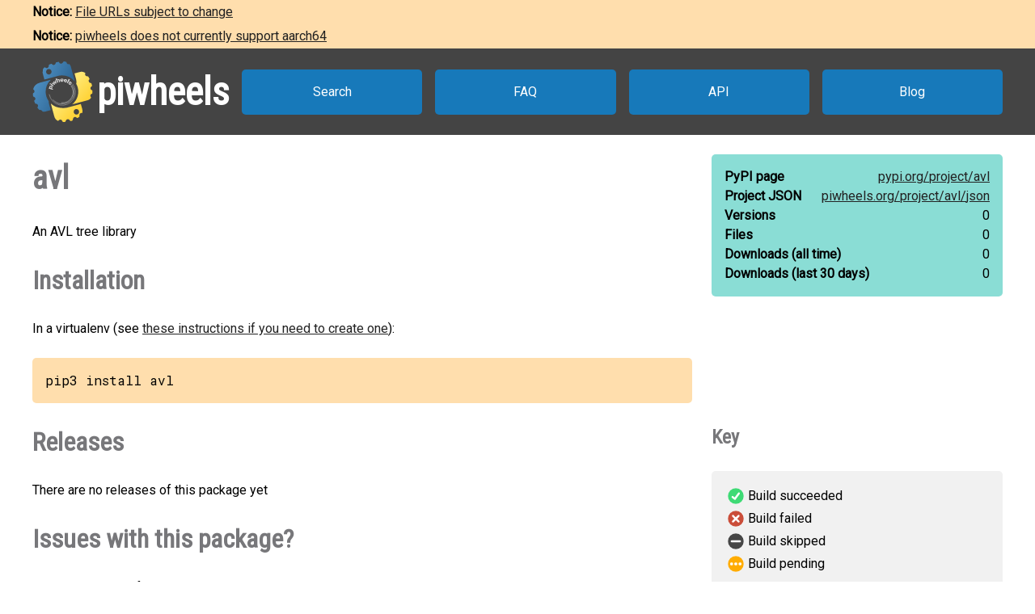

--- FILE ---
content_type: text/html
request_url: https://www.piwheels.org/project/avl/
body_size: 1585
content:
<!doctype html>
<html class="no-js" lang="en" dir="ltr">
  <head>
    <title>piwheels - avl</title>
    <meta charset="utf-8" />
    <meta name="viewport" content="width=device-width, initial-scale=1.0" />
    <link rel="stylesheet" href="https://fonts.googleapis.com/css?family=Roboto" />
    <link rel="stylesheet" href="https://fonts.googleapis.com/css?family=Roboto+Condensed" />
    <link rel="stylesheet" href="https://fonts.googleapis.com/css?family=Roboto+Mono" />
    <link rel="stylesheet" href="/styles.css" />
    <link rel="shortcut icon" href="/favicon.ico" type="image/x-icon" />
    <link rel="icon" href="/favicon.ico" type="image/x-icon" />
    <!-- TWITTER CARD -->
    <meta name="twitter:card" content="summary" />
    <meta name="twitter:site" content="@piwheels" />
    <meta name="twitter:title" content="piwheels - avl" />
    <meta name="twitter:description" content="An AVL tree library" />
    <meta name="twitter:image" content="https://www.piwheels.org/piwheels-logo-large.png" />
    <!-- END TWITTER CARD -->
    
    <link rel="canonical" href="https://www.piwheels.org/project/avl/" />
    <meta name="description" content="The piwheels project page for avl: An AVL tree library" />
  
  </head>

  <body>
    <section id="noticebar" class="hidden">
      <div class="contents"></div>
    </section>
    <header>
      <a class="logo" href="/"><div></div><h1>piwheels</h1></a>
      <nav>
        <a href="/packages.html">Search</a>
        <a href="/faq.html">FAQ</a>
        <a href="/json.html">API</a>
        <a href="https://blog.piwheels.org/">Blog</a>
      </nav>
    </header>

    <article>
      
    <section>
      <div class="content">
        <h2 id="package" data-package="avl">avl</h2>
        <p>An AVL tree library</p>

        <h3 id="install">Installation</h3>
        <p>In a virtualenv (see <a href="/faq.html#venv">these instructions if you need to create one</a>):</p>
        
        <pre>pip3 install avl</pre>
      </div>

      <div class="sidebar">
        <div class="stats highlight">
          <dl>
            <dt>PyPI page</dt>
            <dd><a href="https://pypi.org/project/avl">pypi.org/<wbr />project/<wbr />avl</a></dd>
          </dl>
          <dl>
            <dt>Project JSON</dt>
            <dd><a href="/project/avl/json">piwheels.org/<wbr />project/<wbr />avl/<wbr />json</a></dd>
          </dl>
          <dl>
            <dt>Versions</dt>
            <dd>0</dd>
          </dl>
          <dl>
            <dt>Files</dt>
            <dd>0</dd>
          </dl>
          <dl>
            <dt>Downloads<wbr /> (all time)</dt>
            <dd id="downloads-all">loading...</dd>
          </dl>
          <dl>
            <dt>Downloads<wbr /> (last 30 days)</dt>
            <dd id="downloads-30">loading...</dd>
          </dl>
        </div>
      </div>
    </section>

    <section>
      <div class="content">
        <h3 id="releases">Releases</h3>
        
        <p>There are no releases of this package yet</p>

        <h3 id="issues">Issues with this package?</h3>
        <ul>
          <li><a href="https://github.com/piwheels/packages/issues?q=is:issue+is:open+avl">Search issues</a> for this package</li>
          <li>Package or version missing? <a href="https://github.com/piwheels/packages/issues/new?template=missing-package.yml&title=Missing+package:+avl&labels=missing+package&package=avl&pypi_url=https://pypi.org/project/avl/&piwheels_url=https://www.piwheels.org/project/avl/">Open a new issue</a></li>
          <li>Something else? <a href="https://github.com/piwheels/packages/issues/new?template=package.yml&title=Problem+with+package:+avl&labels=package+issue&package=avl&pypi_url=https://pypi.org/project/avl/&piwheels_url=https://www.piwheels.org/project/avl/">Open a new issue</a></li>
        </ul>

      </div>
      <div class="sidebar">
        <h4 id="key">Key</h4>
        <table class="key box">
          <tr><td class="success"></td><td>Build succeeded</td></tr>
          <tr><td class="fail"></td><td>Build failed</td></tr>
          <tr><td class="skip"></td><td>Build skipped</td></tr>
          <tr><td class="pending"></td><td>Build pending</td></tr>
        </table>
      </div>
    </section>

    <section>
      <div class="content no-sidebar">
        <p id="timestamp">Page last updated 2025-07-17 17:36:04 UTC</p>
      </div>
    </section>
  
    </article>

    <footer>
      <nav>
        <a id="github" href="https://github.com/piwheels"><div></div>GitHub</a>
        <a id="readthedocs" href="https://piwheels.readthedocs.io/"><div></div>Docs</a>
        <a id="twitter" href="https://twitter.com/piwheels"><div></div>Twitter</a>
      </nav>
      <p class="notices">piwheels is a community project by
        <a href="https://twitter.com/ben_nuttall">Ben Nuttall</a>
        and <a href="https://twitter.com/waveform80">Dave Jones</a>.
        Powered by the <a href="https://www.mythic-beasts.com/order/rpi">Mythic
        Beasts Pi Cloud</a>.</p>
      <a id="mythic" href="https://www.mythic-beasts.com/"></a>
    </footer>

    
    <script src="/shade.js"></script>
    <script src="/project.js"></script>
  
    <script src="/banner.js"></script>
  </body>
</html>

